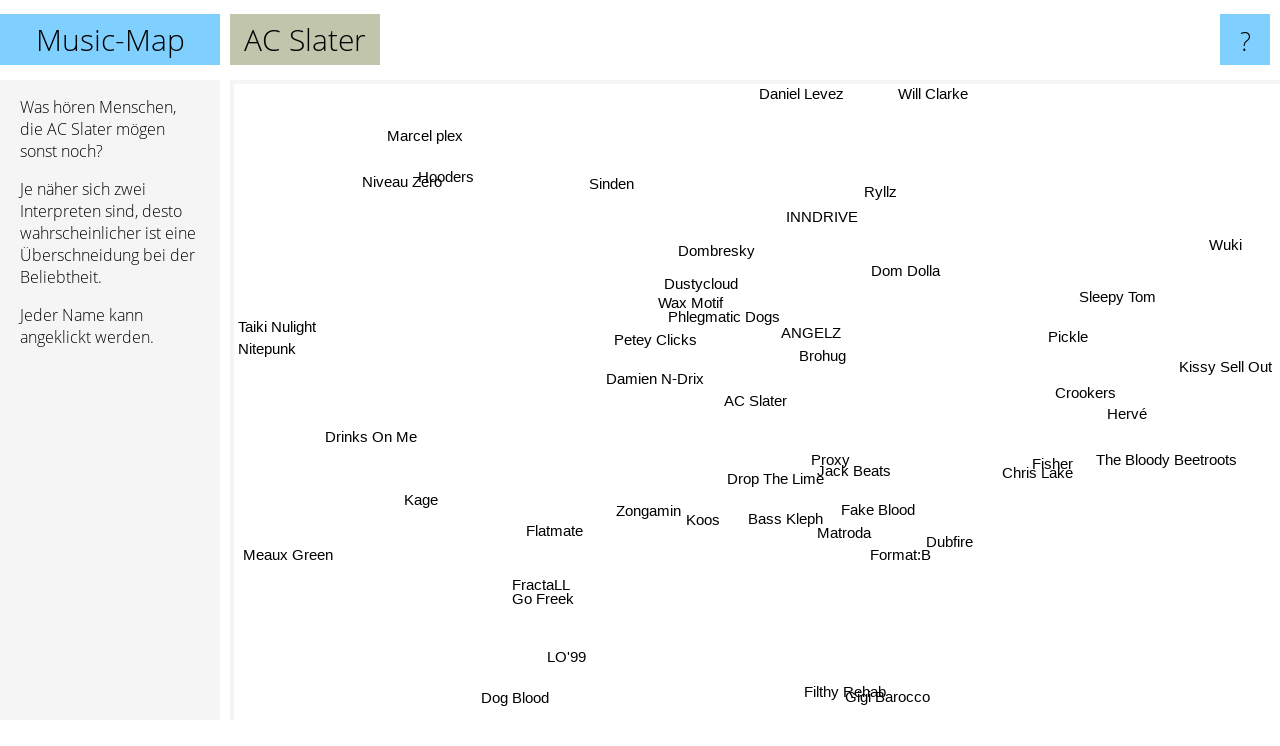

--- FILE ---
content_type: text/html; charset=UTF-8
request_url: https://www.music-map.de/ac+slater
body_size: 5127
content:
<!doctype html>
<html>
<head>
 <meta name="viewport" content="width=device-width, initial-scale=1">
 <meta property="og:image" content="https://www.music-map.de/elements/objects/og_logo.png">
 <link rel="stylesheet" href="/elements/objects/styles_7_1.css">
 <title>AC Slater - Ähnliche Bands und Interpreten</title>
 
</head>

<body>

<table class=universe>
 <tr class=heaven>
  <td class=headline>

<table style="width: 100%;"><tr><td>
   <a class=project href="/">Music-Map</a><span id=the_title class=the_title>AC Slater</span>
</td><td style="text-align: right">
   <a class=questionmark href="/info"><span style="font-size: 26px">?</span></a>
</td></tr></table>

  </td>
  <tr>
   <td class=content>
    
<link rel="stylesheet" href="/elements/objects/relator.css">

<div class=map_info>
 <div class=map_info_text><p>Was hören Menschen, die AC Slater mögen sonst noch?</p><p>Je näher sich zwei Interpreten sind, desto wahrscheinlicher ist eine Überschneidung bei der Beliebtheit.<p>Jeder Name kann angeklickt werden.</p></div>
 <div class=advert><script async class=nogConsent data-src="//pagead2.googlesyndication.com/pagead/js/adsbygoogle.js"></script><!-- Map Responsive --><ins class="adsbygoogle" style="display:block" data-ad-client="ca-pub-4786778854163211" data-ad-slot="6623484194" data-ad-format="auto"></ins><script>(adsbygoogle = window.adsbygoogle || []).push({});</script></div>
</div>

<div id=gnodMap>
 <a href="https://de.gnoosic.com/discussion/ac+slater.html" class=S id=s0>AC Slater</a>
<a href="jack+beats" class=S id=s1>Jack Beats</a>
<a href="wax+motif" class=S id=s2>Wax Motif</a>
<a href="fake+blood" class=S id=s3>Fake Blood</a>
<a href="phlegmatic+dogs" class=S id=s4>Phlegmatic Dogs</a>
<a href="drop+the+lime" class=S id=s5>Drop The Lime</a>
<a href="brohug" class=S id=s6>Brohug</a>
<a href="petey+clicks" class=S id=s7>Petey Clicks</a>
<a href="proxy" class=S id=s8>Proxy</a>
<a href="angelz" class=S id=s9>ANGELZ</a>
<a href="damien+n-drix" class=S id=s10>Damien N-Drix</a>
<a href="dustycloud" class=S id=s11>Dustycloud</a>
<a href="koos" class=S id=s12>Koos</a>
<a href="bass+kleph" class=S id=s13>Bass Kleph</a>
<a href="chris+lake" class=S id=s14>Chris Lake</a>
<a href="format%3Ab" class=S id=s15>Format:B</a>
<a href="dombresky" class=S id=s16>Dombresky</a>
<a href="zongamin" class=S id=s17>Zongamin</a>
<a href="dubfire" class=S id=s18>Dubfire</a>
<a href="fisher" class=S id=s19>Fisher</a>
<a href="crookers" class=S id=s20>Crookers</a>
<a href="ryllz" class=S id=s21>Ryllz</a>
<a href="dom+dolla" class=S id=s22>Dom Dolla</a>
<a href="hooders" class=S id=s23>Hooders</a>
<a href="go+freek" class=S id=s24>Go Freek</a>
<a href="flatmate" class=S id=s25>Flatmate</a>
<a href="kage" class=S id=s26>Kage</a>
<a href="pickle" class=S id=s27>Pickle</a>
<a href="herv%C3%A9" class=S id=s28>Hervé</a>
<a href="inndrive" class=S id=s29>INNDRIVE</a>
<a href="drinks+on+me" class=S id=s30>Drinks On Me</a>
<a href="matroda" class=S id=s31>Matroda</a>
<a href="fractall" class=S id=s32>FractaLL</a>
<a href="sleepy+tom" class=S id=s33>Sleepy Tom</a>
<a href="sinden" class=S id=s34>Sinden</a>
<a href="niveau+zero" class=S id=s35>Niveau Zero</a>
<a href="nitepunk" class=S id=s36>Nitepunk</a>
<a href="lo%2799" class=S id=s37>LO'99</a>
<a href="dog+blood" class=S id=s38>Dog Blood</a>
<a href="kissy+sell+out" class=S id=s39>Kissy Sell Out</a>
<a href="the+bloody+beetroots" class=S id=s40>The Bloody Beetroots</a>
<a href="will+clarke" class=S id=s41>Will Clarke</a>
<a href="taiki+nulight" class=S id=s42>Taiki Nulight</a>
<a href="meaux+green" class=S id=s43>Meaux Green</a>
<a href="filthy+rehab" class=S id=s44>Filthy Rehab</a>
<a href="gigi+barocco" class=S id=s45>Gigi Barocco</a>
<a href="wuki" class=S id=s46>Wuki</a>
<a href="daniel+levez" class=S id=s47>Daniel Levez</a>
<a href="marcel+plex" class=S id=s48>Marcel plex</a>

</div>

<script>var NrWords=49;var Aid=new Array();Aid[0]=new Array(-1,10.5826,5.42273,5.10759,4.99463,4.73934,4.18549,4.17227,4.11833,3.85757,3.77963,3.59013,3.04688,2.96087,2.53692,2.39705,2.39464,2.2338,2.11722,1.69694,1.47291,1.39757,1.24919,1.1378,1.11199,1.08421,1.01609,0.949968,0.927931,0.917755,0.813339,0.785958,0.780234,0.696203,0.690846,0.576132,0.573271,0.519931,0.488998,0.476758,0.469667,0.460123,0.450113,0.446429,0.444444,0.441112,0.435888,0.358584,0.356983);Aid[1]=new Array(10.5826,-1,0.245549,10.8934,0.274537,7.95974,-1,0.368494,6.49254,-1,-1,-1,-1,4.82859,2.81577,3.77814,-1,3.55463,3.6129,-1,2.88325,-1,-1,0.0841043,-1,-1,-1,-1,2.43803,-1,-1,-1,-1,-1,0.520494,-1,-1,-1,0.481348,0.804598,-1,0.437637,0.424178,0.209974,-1,0.537996,-1,-1,0.548321);Aid[2]=new Array(5.42273,0.245549,-1,0.10698,5.66436,-1,5.22152,3.81769,-1,3.64495,4.35585,6.01877,1.39535,-1,-1,-1,5.79405,-1,-1,-1,-1,1.81269,-1,1.37931,-1,1.44068,0.716846,0.0729661,-1,-1,0.586797,1.69988,-1,-1,-1,0.594059,-1,-1,-1,-1,-1,-1,0.354296,-1,-1,-1,-1,-1,-1);Aid[3]=new Array(5.10759,10.8934,0.10698,-1,0.11789,6.1086,-1,0.150943,7.77497,-1,-1,-1,-1,5.55991,2.15722,3.49933,-1,3.18391,2.62277,-1,4.04337,-1,-1,0.0699545,-1,-1,-1,-1,2.03874,-1,-1,-1,-1,-1,0.198216,-1,-1,-1,0.672043,0.989654,3.34638,-1,-1,-1,-1,-1,-1,-1,-1);Aid[4]=new Array(4.99463,0.274537,5.66436,0.11789,-1,-1,4.73988,5.29385,-1,4.73463,5.73598,6.25575,1.88157,-1,-1,-1,2.56485,-1,-1,1.46924,-1,2.32794,-1,1.57546,-1,1.39234,0.623053,0.166875,-1,-1,0.470312,2.67101,-1,-1,-1,0.357782,0.196367,-1,-1,-1,-1,-1,0.523013,-1,-1,-1,-1,-1,-1);Aid[5]=new Array(4.73934,7.95974,-1,6.1086,-1,-1,-1,-1,5.31915,-1,-1,-1,-1,5.51181,1.57218,3.28061,-1,4.83438,2.41483,-1,-1,-1,-1,0.124301,-1,-1,-1,-1,-1,-1,-1,-1,-1,-1,0.522193,-1,-1,-1,0.928074,-1,-1,-1,-1,-1,-1,-1,-1,-1,-1);Aid[6]=new Array(4.18549,-1,5.22152,-1,4.73988,-1,-1,2.96187,-1,5.44348,3.85694,4.10448,1.13686,-1,-1,-1,4.29009,-1,-1,1.18358,-1,1.22499,-1,0.761773,-1,0.963082,1.05414,-1,-1,-1,0.183402,3.58946,-1,-1,-1,0.278293,0.317586,-1,-1,-1,-1,-1,-1,-1,-1,-1,-1,-1,-1);Aid[7]=new Array(4.17227,0.368494,3.81769,0.150943,5.29385,-1,2.96187,-1,-1,3.86266,5.46584,2.68987,2.07156,-1,-1,-1,1.41897,-1,-1,0.320606,-1,2.28758,-1,0.601685,0.392927,1.41844,1.16009,0.484262,-1,-1,0.835073,0.949504,-1,-1,-1,1.07296,0.309119,-1,-1,-1,-1,-1,-1,-1,0.797872,0.77821,-1,-1,-1);Aid[8]=new Array(4.11833,6.49254,-1,7.77497,-1,5.31915,-1,-1,-1,-1,-1,-1,-1,3.81808,0.937766,2.00182,-1,5.53506,1.63643,-1,3.43864,-1,-1,0.095057,-1,0.820633,-1,-1,-1,-1,-1,-1,-1,-1,0.316456,0.291333,-1,-1,0.810811,-1,2.89113,-1,-1,-1,-1,-1,-1,-1,-1);Aid[9]=new Array(3.85757,-1,3.64495,-1,4.73463,-1,5.44348,3.86266,-1,-1,3.66882,3.3677,0.686342,-1,0.606061,-1,2.59403,-1,-1,2.02851,-1,1.97775,-1,0.874636,0.141543,1.56532,1.11554,-1,-1,-1,-1,3.51906,-1,-1,-1,0.603774,0.236967,-1,-1,-1,-1,-1,-1,-1,-1,-1,-1,-1,-1);Aid[10]=new Array(3.77963,-1,4.35585,-1,5.73598,-1,3.85694,5.46584,-1,3.66882,-1,2.70068,2.15768,-1,-1,0.428266,1.9115,-1,-1,0.827744,-1,3.06346,-1,0.885936,-1,1.41844,1.59204,0.780814,-1,0.27137,0.909918,1.61878,-1,-1,-1,0.745573,-1,-1,-1,-1,-1,-1,-1,-1,0.671893,0.657174,-1,-1,-1);Aid[11]=new Array(3.59013,-1,6.01877,-1,6.25575,-1,4.10448,2.68987,-1,3.3677,2.70068,-1,0.664452,-1,-1,-1,7.4607,-1,-1,-1,-1,0.796108,-1,1.69617,-1,0.778884,1.57068,-1,-1,-1,0.399401,0.476332,-1,-1,-1,-1,-1,-1,-1,-1,-1,-1,-1,-1,-1,-1,-1,-1,-1);Aid[12]=new Array(3.04688,-1,1.39535,-1,1.88157,-1,1.13686,2.07156,-1,0.686342,2.15768,0.664452,-1,-1,-1,-1,0.702988,-1,-1,0.247601,-1,-1,0.43684,0.157729,-1,-1,0.42735,2.52565,-1,2.74841,2.8021,-1,-1,-1,-1,-1,-1,-1,-1,-1,-1,-1,-1,-1,2.22222,2.1164,-1,-1,-1);Aid[13]=new Array(2.96087,4.82859,-1,5.55991,-1,5.51181,-1,-1,3.81808,-1,-1,-1,-1,-1,2.62391,5.55213,-1,3.89484,3.40197,-1,0.494682,-1,-1,0.131666,-1,-1,-1,-1,-1,-1,-1,-1,-1,-1,0.591716,-1,-1,-1,0.856793,-1,-1,-1,-1,-1,-1,-1,-1,-1,-1);Aid[14]=new Array(2.53692,2.81577,-1,2.15722,-1,1.57218,-1,-1,0.937766,0.606061,-1,-1,-1,2.62391,-1,3.51185,-1,0.760649,4.15945,-1,-1,0.100629,-1,0.675371,0.105597,-1,0.110162,-1,-1,-1,0.322061,2.54802,-1,-1,0.111452,-1,-1,-1,0.175979,-1,-1,0.257599,0.203097,-1,-1,-1,-1,-1,-1);Aid[15]=new Array(2.39705,3.77814,-1,3.49933,-1,3.28061,-1,-1,2.00182,-1,0.428266,-1,-1,5.55213,3.51185,-1,-1,2.06754,6.35514,-1,0.314042,-1,-1,0.103306,-1,-1,-1,-1,-1,-1,-1,-1,-1,-1,0.365631,-1,-1,-1,0.487567,-1,-1,-1,-1,-1,-1,-1,-1,-1,-1);Aid[16]=new Array(2.39464,-1,5.79405,-1,2.56485,-1,4.29009,1.41897,-1,2.59403,1.9115,7.4607,0.702988,-1,-1,-1,-1,-1,-1,-1,-1,0.330169,-1,0.346981,-1,0.161486,-1,-1,-1,-1,-1,1.64213,-1,-1,-1,-1,-1,-1,-1,-1,-1,-1,-1,-1,-1,-1,-1,-1,-1);Aid[17]=new Array(2.2338,3.55463,-1,3.18391,-1,4.83438,-1,-1,5.53506,-1,-1,-1,-1,3.89484,0.760649,2.06754,-1,-1,1.25483,-1,0.411734,-1,-1,0.14652,-1,-1,-1,-1,-1,-1,-1,-1,-1,-1,0.761905,-1,-1,-1,0.674309,-1,0.273177,-1,-1,-1,-1,-1,-1,-1,-1);Aid[18]=new Array(2.11722,3.6129,-1,2.62277,-1,2.41483,-1,-1,1.63643,-1,-1,-1,-1,3.40197,4.15945,6.35514,-1,1.25483,-1,-1,-1,-1,-1,0.0779727,-1,-1,-1,-1,-1,-1,-1,-1,-1,-1,0.232558,-1,-1,-1,-1,-1,-1,-1,-1,-1,-1,-1,-1,-1,-1);Aid[19]=new Array(1.69694,-1,-1,-1,1.46924,-1,1.18358,0.320606,-1,2.02851,0.827744,-1,0.247601,-1,-1,-1,-1,-1,-1,-1,-1,0.242131,-1,0.226597,0.342786,-1,-1,3.0273,-1,1.54188,0.283152,2.86489,-1,-1,-1,-1,-1,-1,-1,-1,-1,-1,-1,-1,-1,-1,-1,-1,-1);Aid[20]=new Array(1.47291,2.88325,-1,4.04337,-1,-1,-1,-1,3.43864,-1,-1,-1,-1,0.494682,-1,0.314042,-1,0.411734,-1,-1,-1,-1,-1,-1,-1,-1,-1,-1,8.57956,-1,-1,-1,-1,-1,0.225734,-1,-1,-1,-1,2.59054,19.4338,-1,-1,-1,-1,-1,-1,-1,0.230681);Aid[21]=new Array(1.39757,-1,1.81269,-1,2.32794,-1,1.22499,2.28758,-1,1.97775,3.06346,0.796108,-1,-1,0.100629,-1,0.330169,-1,-1,0.242131,-1,-1,-1,-1,-1,1.95503,-1,-1,-1,-1,-1,0.963391,-1,-1,-1,1.16788,-1,-1,-1,-1,-1,-1,-1,-1,-1,-1,-1,-1,-1);Aid[22]=new Array(1.24919,-1,-1,-1,-1,-1,-1,-1,-1,-1,-1,-1,0.43684,-1,-1,-1,-1,-1,-1,-1,-1,-1,-1,-1,4.8105,-1,-1,5.11448,-1,3.16518,0.377929,-1,-1,-1,-1,-1,-1,-1,-1,-1,-1,-1,-1,-1,-1,-1,-1,-1,-1);Aid[23]=new Array(1.1378,0.0841043,1.37931,0.0699545,1.57546,0.124301,0.761773,0.601685,0.095057,0.874636,0.885936,1.69617,0.157729,0.131666,0.675371,0.103306,0.346981,0.14652,0.0779727,0.226597,-1,-1,-1,-1,-1,0.13587,1.86741,-1,-1,-1,0.171674,0.238001,-1,-1,-1,-1,-1,-1,0.100806,-1,-1,0.30303,-1,-1,-1,-1,0.136519,-1,-1);Aid[24]=new Array(1.11199,-1,-1,-1,-1,-1,-1,0.392927,-1,0.141543,-1,-1,-1,-1,0.105597,-1,-1,-1,-1,0.342786,-1,-1,4.8105,-1,-1,-1,-1,0.163934,-1,0.222222,0.383142,-1,-1,-1,-1,-1,-1,-1,-1,-1,-1,-1,-1,-1,-1,-1,-1,-1,-1);Aid[25]=new Array(1.08421,-1,1.44068,-1,1.39234,-1,0.963082,1.41844,0.820633,1.56532,1.41844,0.778884,-1,-1,-1,-1,0.161486,-1,-1,-1,-1,1.95503,-1,0.13587,-1,-1,-1,-1,-1,-1,-1,-1,-1,-1,-1,4.85175,0.362647,-1,-1,-1,-1,-1,-1,-1,-1,-1,-1,-1,-1);Aid[26]=new Array(1.01609,-1,0.716846,-1,0.623053,-1,1.05414,1.16009,-1,1.11554,1.59204,1.57068,0.42735,-1,0.110162,-1,-1,-1,-1,-1,-1,-1,-1,1.86741,-1,-1,-1,-1,-1,-1,2.73973,-1,-1,-1,-1,-1,-1,-1,-1,-1,-1,-1,-1,-1,-1,-1,-1,-1,-1);Aid[27]=new Array(0.949968,-1,0.0729661,-1,0.166875,-1,-1,0.484262,-1,-1,0.780814,-1,2.52565,-1,-1,-1,-1,-1,-1,3.0273,-1,-1,5.11448,-1,0.163934,-1,-1,-1,-1,10.4314,2.39931,-1,-1,-1,-1,-1,-1,-1,-1,-1,-1,-1,-1,-1,0.421053,0.411946,-1,-1,-1);Aid[28]=new Array(0.927931,2.43803,-1,2.03874,-1,-1,-1,-1,-1,-1,-1,-1,-1,-1,-1,-1,-1,-1,-1,-1,8.57956,-1,-1,-1,-1,-1,-1,-1,-1,-1,-1,-1,-1,-1,0.364964,-1,-1,-1,-1,5.2592,6.68977,-1,-1,-1,-1,-1,-1,-1,-1);Aid[29]=new Array(0.917755,-1,-1,-1,-1,-1,-1,-1,-1,-1,0.27137,-1,2.74841,-1,-1,-1,-1,-1,-1,1.54188,-1,-1,3.16518,-1,0.222222,-1,-1,10.4314,-1,-1,3.5461,-1,-1,-1,-1,-1,-1,-1,-1,-1,-1,-1,-1,-1,-1,-1,-1,-1,-1);Aid[30]=new Array(0.813339,-1,0.586797,-1,0.470312,-1,0.183402,0.835073,-1,-1,0.909918,0.399401,2.8021,-1,0.322061,-1,-1,-1,-1,0.283152,-1,-1,0.377929,0.171674,0.383142,-1,2.73973,2.39931,-1,3.5461,-1,-1,-1,-1,-1,-1,-1,-1,-1,-1,-1,-1,-1,-1,-1,-1,-1,-1,-1);Aid[31]=new Array(0.785958,-1,1.69988,-1,2.67101,-1,3.58946,0.949504,-1,3.51906,1.61878,0.476332,-1,-1,2.54802,-1,1.64213,-1,-1,2.86489,-1,0.963391,-1,0.238001,-1,-1,-1,-1,-1,-1,-1,-1,-1,-1,-1,-1,-1,-1,-1,-1,-1,0.304878,0.493583,-1,-1,-1,-1,-1,-1);Aid[32]=new Array(0.780234,-1,-1,-1,-1,-1,-1,-1,-1,-1,-1,-1,-1,-1,-1,-1,-1,-1,-1,-1,-1,-1,-1,-1,-1,-1,-1,-1,-1,-1,-1,-1,-1,0.196271,2.27273,-1,-1,8.23529,-1,-1,-1,-1,-1,-1,-1,-1,-1,-1,-1);Aid[33]=new Array(0.696203,-1,-1,-1,-1,-1,-1,-1,-1,-1,-1,-1,-1,-1,-1,-1,-1,-1,-1,-1,-1,-1,-1,-1,-1,-1,-1,-1,-1,-1,-1,-1,0.196271,-1,-1,-1,-1,0.393701,-1,-1,-1,1.35542,-1,-1,-1,-1,-1,-1,-1);Aid[34]=new Array(0.690846,0.520494,-1,0.198216,-1,0.522193,-1,-1,0.316456,-1,-1,-1,-1,0.591716,0.111452,0.365631,-1,0.761905,0.232558,-1,0.225734,-1,-1,-1,-1,-1,-1,-1,0.364964,-1,-1,-1,2.27273,-1,-1,-1,-1,-1,-1,1.03896,0.0726085,-1,-1,-1,-1,-1,-1,-1,-1);Aid[35]=new Array(0.576132,-1,0.594059,-1,0.357782,-1,0.278293,1.07296,0.291333,0.603774,0.745573,-1,-1,-1,-1,-1,-1,-1,-1,-1,-1,1.16788,-1,-1,-1,4.85175,-1,-1,-1,-1,-1,-1,-1,-1,-1,-1,-1,-1,-1,-1,-1,-1,-1,-1,-1,-1,-1,-1,-1);Aid[36]=new Array(0.573271,-1,-1,-1,0.196367,-1,0.317586,0.309119,-1,0.236967,-1,-1,-1,-1,-1,-1,-1,-1,-1,-1,-1,-1,-1,-1,-1,0.362647,-1,-1,-1,-1,-1,-1,-1,-1,-1,-1,-1,-1,-1,-1,-1,-1,-1,-1,-1,-1,-1,-1,-1);Aid[37]=new Array(0.519931,-1,-1,-1,-1,-1,-1,-1,-1,-1,-1,-1,-1,-1,-1,-1,-1,-1,-1,-1,-1,-1,-1,-1,-1,-1,-1,-1,-1,-1,-1,-1,8.23529,0.393701,-1,-1,-1,-1,-1,-1,-1,-1,-1,-1,-1,-1,-1,-1,-1);Aid[38]=new Array(0.488998,0.481348,-1,0.672043,-1,0.928074,-1,-1,0.810811,-1,-1,-1,-1,0.856793,0.175979,0.487567,-1,0.674309,-1,-1,-1,-1,-1,0.100806,-1,-1,-1,-1,-1,-1,-1,-1,-1,-1,-1,-1,-1,-1,-1,-1,-1,-1,-1,-1,-1,-1,-1,-1,-1);Aid[39]=new Array(0.476758,0.804598,-1,0.989654,-1,-1,-1,-1,-1,-1,-1,-1,-1,-1,-1,-1,-1,-1,-1,-1,2.59054,-1,-1,-1,-1,-1,-1,-1,5.2592,-1,-1,-1,-1,-1,1.03896,-1,-1,-1,-1,-1,1.45631,-1,-1,-1,-1,-1,-1,-1,-1);Aid[40]=new Array(0.469667,-1,-1,3.34638,-1,-1,-1,-1,2.89113,-1,-1,-1,-1,-1,-1,-1,-1,0.273177,-1,-1,19.4338,-1,-1,-1,-1,-1,-1,-1,6.68977,-1,-1,-1,-1,-1,0.0726085,-1,-1,-1,-1,1.45631,-1,-1,-1,0.0680388,-1,-1,-1,-1,-1);Aid[41]=new Array(0.460123,0.437637,-1,-1,-1,-1,-1,-1,-1,-1,-1,-1,-1,-1,0.257599,-1,-1,-1,-1,-1,-1,-1,-1,0.30303,-1,-1,-1,-1,-1,-1,-1,0.304878,-1,1.35542,-1,-1,-1,-1,-1,-1,-1,-1,-1,-1,-1,-1,-1,-1,-1);Aid[42]=new Array(0.450113,0.424178,0.354296,-1,0.523013,-1,-1,-1,-1,-1,-1,-1,-1,-1,0.203097,-1,-1,-1,-1,-1,-1,-1,-1,-1,-1,-1,-1,-1,-1,-1,-1,0.493583,-1,-1,-1,-1,-1,-1,-1,-1,-1,-1,-1,-1,-1,-1,-1,-1,-1);Aid[43]=new Array(0.446429,0.209974,-1,-1,-1,-1,-1,-1,-1,-1,-1,-1,-1,-1,-1,-1,-1,-1,-1,-1,-1,-1,-1,-1,-1,-1,-1,-1,-1,-1,-1,-1,-1,-1,-1,-1,-1,-1,-1,-1,0.0680388,-1,-1,-1,-1,-1,-1,-1,-1);Aid[44]=new Array(0.444444,-1,-1,-1,-1,-1,-1,0.797872,-1,-1,0.671893,-1,2.22222,-1,-1,-1,-1,-1,-1,-1,-1,-1,-1,-1,-1,-1,-1,0.421053,-1,-1,-1,-1,-1,-1,-1,-1,-1,-1,-1,-1,-1,-1,-1,-1,-1,14.7059,-1,-1,-1);Aid[45]=new Array(0.441112,0.537996,-1,-1,-1,-1,-1,0.77821,-1,-1,0.657174,-1,2.1164,-1,-1,-1,-1,-1,-1,-1,-1,-1,-1,-1,-1,-1,-1,0.411946,-1,-1,-1,-1,-1,-1,-1,-1,-1,-1,-1,-1,-1,-1,-1,-1,14.7059,-1,-1,-1,-1);Aid[46]=new Array(0.435888,-1,-1,-1,-1,-1,-1,-1,-1,-1,-1,-1,-1,-1,-1,-1,-1,-1,-1,-1,-1,-1,-1,0.136519,-1,-1,-1,-1,-1,-1,-1,-1,-1,-1,-1,-1,-1,-1,-1,-1,-1,-1,-1,-1,-1,-1,-1,-1,-1);Aid[47]=new Array(0.358584,-1,-1,-1,-1,-1,-1,-1,-1,-1,-1,-1,-1,-1,-1,-1,-1,-1,-1,-1,-1,-1,-1,-1,-1,-1,-1,-1,-1,-1,-1,-1,-1,-1,-1,-1,-1,-1,-1,-1,-1,-1,-1,-1,-1,-1,-1,-1,-1);Aid[48]=new Array(0.356983,0.548321,-1,-1,-1,-1,-1,-1,-1,-1,-1,-1,-1,-1,-1,-1,-1,-1,-1,-1,0.230681,-1,-1,-1,-1,-1,-1,-1,-1,-1,-1,-1,-1,-1,-1,-1,-1,-1,-1,-1,-1,-1,-1,-1,-1,-1,-1,-1,-1);
window.Pop=new Array(2223,1443,1815,1924,1469,674,1951,726,1169,1120,867,1772,333,584,3496,1001,1940,430,1628,6118,3452,479,2408,935,292,535,135,925,1004,606,230,1583,84,935,92,204,568,81,1049,293,5417,385,443,462,24,44,530,8,16);
NrWords=49;var Len0=9;</script>
<script src="/elements/objects/related.js"></script>
<script src="/elements/objects/relator.js"></script>

<template id=search_template>
 <form id=search_form class="search" action='map-search.php' method=get>
  <input class="typeahead"
         type="text"
         name="f"
         id="f"
         maxlength="95"
         autocomplete="off">
  <button class=search_button><div class=mglass></div></button>
 </form>
</template>

<script src="/elements/objects/jquery-minified.js"></script>
<script src="/elements/objects/0g-typeahead.js"></script>
<script src="/elements/objects/typeahead.js"></script>

   </td>
  </tr>
</table>

<script type=module>
    import * as mgAnalytics from '/elements/objects/mganalytics.js';
    mgAnalytics.ini(4);
</script>

<script src="https://www.gnod.com/guest/consent_js"></script>

</body>
</html>


--- FILE ---
content_type: text/html; charset=utf-8
request_url: https://www.google.com/recaptcha/api2/aframe
body_size: 268
content:
<!DOCTYPE HTML><html><head><meta http-equiv="content-type" content="text/html; charset=UTF-8"></head><body><script nonce="UsH40IRL5QKofSLNh7UoXg">/** Anti-fraud and anti-abuse applications only. See google.com/recaptcha */ try{var clients={'sodar':'https://pagead2.googlesyndication.com/pagead/sodar?'};window.addEventListener("message",function(a){try{if(a.source===window.parent){var b=JSON.parse(a.data);var c=clients[b['id']];if(c){var d=document.createElement('img');d.src=c+b['params']+'&rc='+(localStorage.getItem("rc::a")?sessionStorage.getItem("rc::b"):"");window.document.body.appendChild(d);sessionStorage.setItem("rc::e",parseInt(sessionStorage.getItem("rc::e")||0)+1);localStorage.setItem("rc::h",'1769713257805');}}}catch(b){}});window.parent.postMessage("_grecaptcha_ready", "*");}catch(b){}</script></body></html>